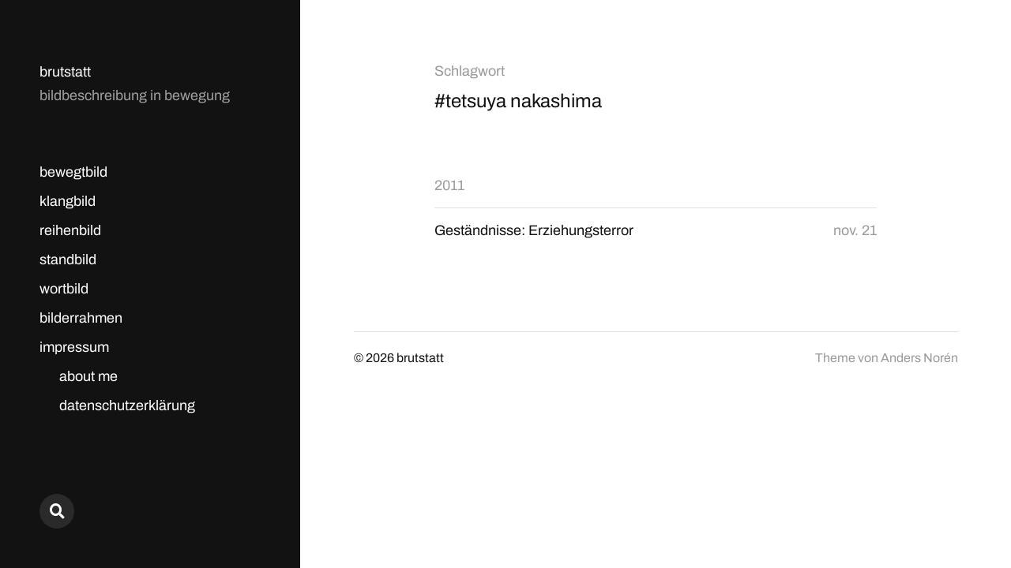

--- FILE ---
content_type: text/html; charset=UTF-8
request_url: https://brutstatt.de/tag/tetsuya-nakashima/
body_size: 7520
content:
<!DOCTYPE html>

<html class="no-js" lang="de">

	<head>

		<meta http-equiv="content-type" content="text/html" charset="UTF-8" />
		<meta name="viewport" content="width=device-width, initial-scale=1.0" >

		<link rel="profile" href="http://gmpg.org/xfn/11">

		<meta name='robots' content='index, follow, max-image-preview:large, max-snippet:-1, max-video-preview:-1' />

	<!-- This site is optimized with the Yoast SEO plugin v26.8 - https://yoast.com/product/yoast-seo-wordpress/ -->
	<title>tetsuya nakashima Archive - brutstatt</title>
	<link rel="canonical" href="https://brutstatt.de/tag/tetsuya-nakashima/" />
	<meta property="og:locale" content="de_DE" />
	<meta property="og:type" content="article" />
	<meta property="og:title" content="tetsuya nakashima Archive - brutstatt" />
	<meta property="og:url" content="https://brutstatt.de/tag/tetsuya-nakashima/" />
	<meta property="og:site_name" content="brutstatt" />
	<script data-jetpack-boost="ignore" type="application/ld+json" class="yoast-schema-graph">{"@context":"https://schema.org","@graph":[{"@type":"CollectionPage","@id":"https://brutstatt.de/tag/tetsuya-nakashima/","url":"https://brutstatt.de/tag/tetsuya-nakashima/","name":"tetsuya nakashima Archive - brutstatt","isPartOf":{"@id":"https://brutstatt.de/#website"},"breadcrumb":{"@id":"https://brutstatt.de/tag/tetsuya-nakashima/#breadcrumb"},"inLanguage":"de"},{"@type":"BreadcrumbList","@id":"https://brutstatt.de/tag/tetsuya-nakashima/#breadcrumb","itemListElement":[{"@type":"ListItem","position":1,"name":"Startseite","item":"https://brutstatt.de/"},{"@type":"ListItem","position":2,"name":"tetsuya nakashima"}]},{"@type":"WebSite","@id":"https://brutstatt.de/#website","url":"https://brutstatt.de/","name":"brutstatt","description":"bildbeschreibung in bewegung","publisher":{"@id":"https://brutstatt.de/#organization"},"potentialAction":[{"@type":"SearchAction","target":{"@type":"EntryPoint","urlTemplate":"https://brutstatt.de/?s={search_term_string}"},"query-input":{"@type":"PropertyValueSpecification","valueRequired":true,"valueName":"search_term_string"}}],"inLanguage":"de"},{"@type":"Organization","@id":"https://brutstatt.de/#organization","name":"brutstatt","url":"https://brutstatt.de/","logo":{"@type":"ImageObject","inLanguage":"de","@id":"https://brutstatt.de/#/schema/logo/image/","url":"https://i0.wp.com/brutstatt.de/Wordpress/wp-content/uploads/2022/03/brutstatt-icon-neu-scaled.jpg?fit=2531%2C2560&ssl=1","contentUrl":"https://i0.wp.com/brutstatt.de/Wordpress/wp-content/uploads/2022/03/brutstatt-icon-neu-scaled.jpg?fit=2531%2C2560&ssl=1","width":2531,"height":2560,"caption":"brutstatt"},"image":{"@id":"https://brutstatt.de/#/schema/logo/image/"}}]}</script>
	<!-- / Yoast SEO plugin. -->


<link rel='dns-prefetch' href='//secure.gravatar.com' />
<link rel='dns-prefetch' href='//stats.wp.com' />
<link rel='dns-prefetch' href='//v0.wordpress.com' />
<link rel='preconnect' href='//i0.wp.com' />
<link rel='preconnect' href='//c0.wp.com' />
<link rel="alternate" type="application/rss+xml" title="brutstatt &raquo; Feed" href="https://brutstatt.de/feed/" />
<link rel="alternate" type="application/rss+xml" title="brutstatt &raquo; Kommentar-Feed" href="https://brutstatt.de/comments/feed/" />
<link rel="alternate" type="application/rss+xml" title="brutstatt &raquo; Schlagwort-Feed zu tetsuya nakashima" href="https://brutstatt.de/tag/tetsuya-nakashima/feed/" />
<link rel='stylesheet' id='all-css-cbfb75a6160c9a526d094a40bd192766' href='https://brutstatt.de/Wordpress/wp-content/boost-cache/static/c7ab5192ad.min.css' type='text/css' media='all' />
<style id='wp-img-auto-sizes-contain-inline-css'>
img:is([sizes=auto i],[sizes^="auto," i]){contain-intrinsic-size:3000px 1500px}
/*# sourceURL=wp-img-auto-sizes-contain-inline-css */
</style>
<style id='wp-emoji-styles-inline-css'>

	img.wp-smiley, img.emoji {
		display: inline !important;
		border: none !important;
		box-shadow: none !important;
		height: 1em !important;
		width: 1em !important;
		margin: 0 0.07em !important;
		vertical-align: -0.1em !important;
		background: none !important;
		padding: 0 !important;
	}
/*# sourceURL=wp-emoji-styles-inline-css */
</style>
<style id='wp-block-library-inline-css'>
:root{--wp-block-synced-color:#7a00df;--wp-block-synced-color--rgb:122,0,223;--wp-bound-block-color:var(--wp-block-synced-color);--wp-editor-canvas-background:#ddd;--wp-admin-theme-color:#007cba;--wp-admin-theme-color--rgb:0,124,186;--wp-admin-theme-color-darker-10:#006ba1;--wp-admin-theme-color-darker-10--rgb:0,107,160.5;--wp-admin-theme-color-darker-20:#005a87;--wp-admin-theme-color-darker-20--rgb:0,90,135;--wp-admin-border-width-focus:2px}@media (min-resolution:192dpi){:root{--wp-admin-border-width-focus:1.5px}}.wp-element-button{cursor:pointer}:root .has-very-light-gray-background-color{background-color:#eee}:root .has-very-dark-gray-background-color{background-color:#313131}:root .has-very-light-gray-color{color:#eee}:root .has-very-dark-gray-color{color:#313131}:root .has-vivid-green-cyan-to-vivid-cyan-blue-gradient-background{background:linear-gradient(135deg,#00d084,#0693e3)}:root .has-purple-crush-gradient-background{background:linear-gradient(135deg,#34e2e4,#4721fb 50%,#ab1dfe)}:root .has-hazy-dawn-gradient-background{background:linear-gradient(135deg,#faaca8,#dad0ec)}:root .has-subdued-olive-gradient-background{background:linear-gradient(135deg,#fafae1,#67a671)}:root .has-atomic-cream-gradient-background{background:linear-gradient(135deg,#fdd79a,#004a59)}:root .has-nightshade-gradient-background{background:linear-gradient(135deg,#330968,#31cdcf)}:root .has-midnight-gradient-background{background:linear-gradient(135deg,#020381,#2874fc)}:root{--wp--preset--font-size--normal:16px;--wp--preset--font-size--huge:42px}.has-regular-font-size{font-size:1em}.has-larger-font-size{font-size:2.625em}.has-normal-font-size{font-size:var(--wp--preset--font-size--normal)}.has-huge-font-size{font-size:var(--wp--preset--font-size--huge)}.has-text-align-center{text-align:center}.has-text-align-left{text-align:left}.has-text-align-right{text-align:right}.has-fit-text{white-space:nowrap!important}#end-resizable-editor-section{display:none}.aligncenter{clear:both}.items-justified-left{justify-content:flex-start}.items-justified-center{justify-content:center}.items-justified-right{justify-content:flex-end}.items-justified-space-between{justify-content:space-between}.screen-reader-text{border:0;clip-path:inset(50%);height:1px;margin:-1px;overflow:hidden;padding:0;position:absolute;width:1px;word-wrap:normal!important}.screen-reader-text:focus{background-color:#ddd;clip-path:none;color:#444;display:block;font-size:1em;height:auto;left:5px;line-height:normal;padding:15px 23px 14px;text-decoration:none;top:5px;width:auto;z-index:100000}html :where(.has-border-color){border-style:solid}html :where([style*=border-top-color]){border-top-style:solid}html :where([style*=border-right-color]){border-right-style:solid}html :where([style*=border-bottom-color]){border-bottom-style:solid}html :where([style*=border-left-color]){border-left-style:solid}html :where([style*=border-width]){border-style:solid}html :where([style*=border-top-width]){border-top-style:solid}html :where([style*=border-right-width]){border-right-style:solid}html :where([style*=border-bottom-width]){border-bottom-style:solid}html :where([style*=border-left-width]){border-left-style:solid}html :where(img[class*=wp-image-]){height:auto;max-width:100%}:where(figure){margin:0 0 1em}html :where(.is-position-sticky){--wp-admin--admin-bar--position-offset:var(--wp-admin--admin-bar--height,0px)}@media screen and (max-width:600px){html :where(.is-position-sticky){--wp-admin--admin-bar--position-offset:0px}}

/*# sourceURL=wp-block-library-inline-css */
</style><style id='global-styles-inline-css'>
:root{--wp--preset--aspect-ratio--square: 1;--wp--preset--aspect-ratio--4-3: 4/3;--wp--preset--aspect-ratio--3-4: 3/4;--wp--preset--aspect-ratio--3-2: 3/2;--wp--preset--aspect-ratio--2-3: 2/3;--wp--preset--aspect-ratio--16-9: 16/9;--wp--preset--aspect-ratio--9-16: 9/16;--wp--preset--color--black: #121212;--wp--preset--color--cyan-bluish-gray: #abb8c3;--wp--preset--color--white: #fff;--wp--preset--color--pale-pink: #f78da7;--wp--preset--color--vivid-red: #cf2e2e;--wp--preset--color--luminous-vivid-orange: #ff6900;--wp--preset--color--luminous-vivid-amber: #fcb900;--wp--preset--color--light-green-cyan: #7bdcb5;--wp--preset--color--vivid-green-cyan: #00d084;--wp--preset--color--pale-cyan-blue: #8ed1fc;--wp--preset--color--vivid-cyan-blue: #0693e3;--wp--preset--color--vivid-purple: #9b51e0;--wp--preset--color--dark-gray: #333;--wp--preset--color--medium-gray: #555;--wp--preset--color--light-gray: #777;--wp--preset--gradient--vivid-cyan-blue-to-vivid-purple: linear-gradient(135deg,rgb(6,147,227) 0%,rgb(155,81,224) 100%);--wp--preset--gradient--light-green-cyan-to-vivid-green-cyan: linear-gradient(135deg,rgb(122,220,180) 0%,rgb(0,208,130) 100%);--wp--preset--gradient--luminous-vivid-amber-to-luminous-vivid-orange: linear-gradient(135deg,rgb(252,185,0) 0%,rgb(255,105,0) 100%);--wp--preset--gradient--luminous-vivid-orange-to-vivid-red: linear-gradient(135deg,rgb(255,105,0) 0%,rgb(207,46,46) 100%);--wp--preset--gradient--very-light-gray-to-cyan-bluish-gray: linear-gradient(135deg,rgb(238,238,238) 0%,rgb(169,184,195) 100%);--wp--preset--gradient--cool-to-warm-spectrum: linear-gradient(135deg,rgb(74,234,220) 0%,rgb(151,120,209) 20%,rgb(207,42,186) 40%,rgb(238,44,130) 60%,rgb(251,105,98) 80%,rgb(254,248,76) 100%);--wp--preset--gradient--blush-light-purple: linear-gradient(135deg,rgb(255,206,236) 0%,rgb(152,150,240) 100%);--wp--preset--gradient--blush-bordeaux: linear-gradient(135deg,rgb(254,205,165) 0%,rgb(254,45,45) 50%,rgb(107,0,62) 100%);--wp--preset--gradient--luminous-dusk: linear-gradient(135deg,rgb(255,203,112) 0%,rgb(199,81,192) 50%,rgb(65,88,208) 100%);--wp--preset--gradient--pale-ocean: linear-gradient(135deg,rgb(255,245,203) 0%,rgb(182,227,212) 50%,rgb(51,167,181) 100%);--wp--preset--gradient--electric-grass: linear-gradient(135deg,rgb(202,248,128) 0%,rgb(113,206,126) 100%);--wp--preset--gradient--midnight: linear-gradient(135deg,rgb(2,3,129) 0%,rgb(40,116,252) 100%);--wp--preset--font-size--small: 16px;--wp--preset--font-size--medium: 20px;--wp--preset--font-size--large: 24px;--wp--preset--font-size--x-large: 42px;--wp--preset--font-size--normal: 18px;--wp--preset--font-size--larger: 28px;--wp--preset--spacing--20: 0.44rem;--wp--preset--spacing--30: 0.67rem;--wp--preset--spacing--40: 1rem;--wp--preset--spacing--50: 1.5rem;--wp--preset--spacing--60: 2.25rem;--wp--preset--spacing--70: 3.38rem;--wp--preset--spacing--80: 5.06rem;--wp--preset--shadow--natural: 6px 6px 9px rgba(0, 0, 0, 0.2);--wp--preset--shadow--deep: 12px 12px 50px rgba(0, 0, 0, 0.4);--wp--preset--shadow--sharp: 6px 6px 0px rgba(0, 0, 0, 0.2);--wp--preset--shadow--outlined: 6px 6px 0px -3px rgb(255, 255, 255), 6px 6px rgb(0, 0, 0);--wp--preset--shadow--crisp: 6px 6px 0px rgb(0, 0, 0);}:where(.is-layout-flex){gap: 0.5em;}:where(.is-layout-grid){gap: 0.5em;}body .is-layout-flex{display: flex;}.is-layout-flex{flex-wrap: wrap;align-items: center;}.is-layout-flex > :is(*, div){margin: 0;}body .is-layout-grid{display: grid;}.is-layout-grid > :is(*, div){margin: 0;}:where(.wp-block-columns.is-layout-flex){gap: 2em;}:where(.wp-block-columns.is-layout-grid){gap: 2em;}:where(.wp-block-post-template.is-layout-flex){gap: 1.25em;}:where(.wp-block-post-template.is-layout-grid){gap: 1.25em;}.has-black-color{color: var(--wp--preset--color--black) !important;}.has-cyan-bluish-gray-color{color: var(--wp--preset--color--cyan-bluish-gray) !important;}.has-white-color{color: var(--wp--preset--color--white) !important;}.has-pale-pink-color{color: var(--wp--preset--color--pale-pink) !important;}.has-vivid-red-color{color: var(--wp--preset--color--vivid-red) !important;}.has-luminous-vivid-orange-color{color: var(--wp--preset--color--luminous-vivid-orange) !important;}.has-luminous-vivid-amber-color{color: var(--wp--preset--color--luminous-vivid-amber) !important;}.has-light-green-cyan-color{color: var(--wp--preset--color--light-green-cyan) !important;}.has-vivid-green-cyan-color{color: var(--wp--preset--color--vivid-green-cyan) !important;}.has-pale-cyan-blue-color{color: var(--wp--preset--color--pale-cyan-blue) !important;}.has-vivid-cyan-blue-color{color: var(--wp--preset--color--vivid-cyan-blue) !important;}.has-vivid-purple-color{color: var(--wp--preset--color--vivid-purple) !important;}.has-black-background-color{background-color: var(--wp--preset--color--black) !important;}.has-cyan-bluish-gray-background-color{background-color: var(--wp--preset--color--cyan-bluish-gray) !important;}.has-white-background-color{background-color: var(--wp--preset--color--white) !important;}.has-pale-pink-background-color{background-color: var(--wp--preset--color--pale-pink) !important;}.has-vivid-red-background-color{background-color: var(--wp--preset--color--vivid-red) !important;}.has-luminous-vivid-orange-background-color{background-color: var(--wp--preset--color--luminous-vivid-orange) !important;}.has-luminous-vivid-amber-background-color{background-color: var(--wp--preset--color--luminous-vivid-amber) !important;}.has-light-green-cyan-background-color{background-color: var(--wp--preset--color--light-green-cyan) !important;}.has-vivid-green-cyan-background-color{background-color: var(--wp--preset--color--vivid-green-cyan) !important;}.has-pale-cyan-blue-background-color{background-color: var(--wp--preset--color--pale-cyan-blue) !important;}.has-vivid-cyan-blue-background-color{background-color: var(--wp--preset--color--vivid-cyan-blue) !important;}.has-vivid-purple-background-color{background-color: var(--wp--preset--color--vivid-purple) !important;}.has-black-border-color{border-color: var(--wp--preset--color--black) !important;}.has-cyan-bluish-gray-border-color{border-color: var(--wp--preset--color--cyan-bluish-gray) !important;}.has-white-border-color{border-color: var(--wp--preset--color--white) !important;}.has-pale-pink-border-color{border-color: var(--wp--preset--color--pale-pink) !important;}.has-vivid-red-border-color{border-color: var(--wp--preset--color--vivid-red) !important;}.has-luminous-vivid-orange-border-color{border-color: var(--wp--preset--color--luminous-vivid-orange) !important;}.has-luminous-vivid-amber-border-color{border-color: var(--wp--preset--color--luminous-vivid-amber) !important;}.has-light-green-cyan-border-color{border-color: var(--wp--preset--color--light-green-cyan) !important;}.has-vivid-green-cyan-border-color{border-color: var(--wp--preset--color--vivid-green-cyan) !important;}.has-pale-cyan-blue-border-color{border-color: var(--wp--preset--color--pale-cyan-blue) !important;}.has-vivid-cyan-blue-border-color{border-color: var(--wp--preset--color--vivid-cyan-blue) !important;}.has-vivid-purple-border-color{border-color: var(--wp--preset--color--vivid-purple) !important;}.has-vivid-cyan-blue-to-vivid-purple-gradient-background{background: var(--wp--preset--gradient--vivid-cyan-blue-to-vivid-purple) !important;}.has-light-green-cyan-to-vivid-green-cyan-gradient-background{background: var(--wp--preset--gradient--light-green-cyan-to-vivid-green-cyan) !important;}.has-luminous-vivid-amber-to-luminous-vivid-orange-gradient-background{background: var(--wp--preset--gradient--luminous-vivid-amber-to-luminous-vivid-orange) !important;}.has-luminous-vivid-orange-to-vivid-red-gradient-background{background: var(--wp--preset--gradient--luminous-vivid-orange-to-vivid-red) !important;}.has-very-light-gray-to-cyan-bluish-gray-gradient-background{background: var(--wp--preset--gradient--very-light-gray-to-cyan-bluish-gray) !important;}.has-cool-to-warm-spectrum-gradient-background{background: var(--wp--preset--gradient--cool-to-warm-spectrum) !important;}.has-blush-light-purple-gradient-background{background: var(--wp--preset--gradient--blush-light-purple) !important;}.has-blush-bordeaux-gradient-background{background: var(--wp--preset--gradient--blush-bordeaux) !important;}.has-luminous-dusk-gradient-background{background: var(--wp--preset--gradient--luminous-dusk) !important;}.has-pale-ocean-gradient-background{background: var(--wp--preset--gradient--pale-ocean) !important;}.has-electric-grass-gradient-background{background: var(--wp--preset--gradient--electric-grass) !important;}.has-midnight-gradient-background{background: var(--wp--preset--gradient--midnight) !important;}.has-small-font-size{font-size: var(--wp--preset--font-size--small) !important;}.has-medium-font-size{font-size: var(--wp--preset--font-size--medium) !important;}.has-large-font-size{font-size: var(--wp--preset--font-size--large) !important;}.has-x-large-font-size{font-size: var(--wp--preset--font-size--x-large) !important;}
/*# sourceURL=global-styles-inline-css */
</style>

<style id='classic-theme-styles-inline-css'>
/*! This file is auto-generated */
.wp-block-button__link{color:#fff;background-color:#32373c;border-radius:9999px;box-shadow:none;text-decoration:none;padding:calc(.667em + 2px) calc(1.333em + 2px);font-size:1.125em}.wp-block-file__button{background:#32373c;color:#fff;text-decoration:none}
/*# sourceURL=/wp-includes/css/classic-themes.min.css */
</style>


<link rel="https://api.w.org/" href="https://brutstatt.de/wp-json/" /><link rel="alternate" title="JSON" type="application/json" href="https://brutstatt.de/wp-json/wp/v2/tags/1951" /><link rel="EditURI" type="application/rsd+xml" title="RSD" href="https://brutstatt.de/Wordpress/xmlrpc.php?rsd" />
<meta name="generator" content="WordPress 6.9" />
	<style>img#wpstats{display:none}</style>
		
			<!-- Customizer CSS -->

			<style type="text/css">

				body .site-header { background-color:#121212; }.social-menu.desktop { background-color:#121212; }.social-menu a:hover { color:#121212; }.social-menu a.active { color:#121212; }.mobile-menu-wrapper { background-color:#121212; }.social-menu.mobile { background-color:#121212; }.mobile-search.active { background-color:#121212; }
			</style>

			<!-- /Customizer CSS -->

					
		
	</head>

	<body class="archive tag tag-tetsuya-nakashima tag-1951 wp-theme-mcluhan">

		
		<a class="skip-link button" href="#site-content">Zum Inhalt springen</a>

		<header class="site-header group">

			
			<p class="site-title"><a href="https://brutstatt.de" class="site-name">brutstatt</a></p>

			
				<div class="site-description"><p>bildbeschreibung in bewegung</p>
</div>

			
			<div class="nav-toggle">
				<div class="bar"></div>
				<div class="bar"></div>
			</div>

			<div class="menu-wrapper">

				<ul class="main-menu desktop">

					<li id="menu-item-21531" class="menu-item menu-item-type-taxonomy menu-item-object-category menu-item-21531"><a href="https://brutstatt.de/category/film/">bewegtbild</a></li>
<li id="menu-item-21533" class="menu-item menu-item-type-taxonomy menu-item-object-category menu-item-21533"><a href="https://brutstatt.de/category/musik/">klangbild</a></li>
<li id="menu-item-21535" class="menu-item menu-item-type-taxonomy menu-item-object-category menu-item-21535"><a href="https://brutstatt.de/category/serien/">reihenbild</a></li>
<li id="menu-item-21532" class="menu-item menu-item-type-taxonomy menu-item-object-category menu-item-21532"><a href="https://brutstatt.de/category/comic-2/">standbild</a></li>
<li id="menu-item-21558" class="menu-item menu-item-type-taxonomy menu-item-object-category menu-item-21558"><a href="https://brutstatt.de/category/literatur/">wortbild</a></li>
<li id="menu-item-21559" class="menu-item menu-item-type-taxonomy menu-item-object-category menu-item-21559"><a href="https://brutstatt.de/category/tellerrand/">bilderrahmen</a></li>
<li id="menu-item-18915" class="menu-item menu-item-type-post_type menu-item-object-page menu-item-has-children menu-item-18915"><a href="https://brutstatt.de/impressum/">impressum</a>
<ul class="sub-menu">
	<li id="menu-item-18912" class="menu-item menu-item-type-post_type menu-item-object-page menu-item-18912"><a href="https://brutstatt.de/about/">about me</a></li>
	<li id="menu-item-18913" class="menu-item menu-item-type-post_type menu-item-object-page menu-item-privacy-policy menu-item-18913"><a rel="privacy-policy" href="https://brutstatt.de/datenschutzerklaerung/">datenschutzerklärung</a></li>
</ul>
</li>
				</ul>

			</div><!-- .menu-wrapper -->

			
				<div class="social-menu desktop">

					<ul class="social-menu-inner">

						<li class="social-search-wrapper"><a href="https://brutstatt.de/?s="></a></li>

						
					</ul><!-- .social-menu-inner -->

				</div><!-- .social-menu -->

			
		</header><!-- header -->

		<div class="mobile-menu-wrapper">

			<ul class="main-menu mobile">
				<li class="menu-item menu-item-type-taxonomy menu-item-object-category menu-item-21531"><a href="https://brutstatt.de/category/film/">bewegtbild</a></li>
<li class="menu-item menu-item-type-taxonomy menu-item-object-category menu-item-21533"><a href="https://brutstatt.de/category/musik/">klangbild</a></li>
<li class="menu-item menu-item-type-taxonomy menu-item-object-category menu-item-21535"><a href="https://brutstatt.de/category/serien/">reihenbild</a></li>
<li class="menu-item menu-item-type-taxonomy menu-item-object-category menu-item-21532"><a href="https://brutstatt.de/category/comic-2/">standbild</a></li>
<li class="menu-item menu-item-type-taxonomy menu-item-object-category menu-item-21558"><a href="https://brutstatt.de/category/literatur/">wortbild</a></li>
<li class="menu-item menu-item-type-taxonomy menu-item-object-category menu-item-21559"><a href="https://brutstatt.de/category/tellerrand/">bilderrahmen</a></li>
<li class="menu-item menu-item-type-post_type menu-item-object-page menu-item-has-children menu-item-18915"><a href="https://brutstatt.de/impressum/">impressum</a>
<ul class="sub-menu">
	<li class="menu-item menu-item-type-post_type menu-item-object-page menu-item-18912"><a href="https://brutstatt.de/about/">about me</a></li>
	<li class="menu-item menu-item-type-post_type menu-item-object-page menu-item-privacy-policy menu-item-18913"><a rel="privacy-policy" href="https://brutstatt.de/datenschutzerklaerung/">datenschutzerklärung</a></li>
</ul>
</li>
					<li class="toggle-mobile-search-wrapper"><a href="#" class="toggle-mobile-search">Suche</a></li>
							</ul><!-- .main-menu.mobile -->

			
		</div><!-- .mobile-menu-wrapper -->

		
			<div class="mobile-search">

				<div class="untoggle-mobile-search"></div>

				
<form role="search" method="get" class="search-form" action="https://brutstatt.de/">
	<label class="screen-reader-text" for="search-form-6976c1cb84648">Suche nach:</label>
	<input type="search" id="search-form-6976c1cb84648" class="search-field" placeholder="Suchanfrage eingeben" value="" name="s" autocomplete="off" />
	</button>
</form>

				<div class="mobile-results">

					<div class="results-wrapper"></div>

				</div>

			</div><!-- .mobile-search -->

			<div class="search-overlay">

				
<form role="search" method="get" class="search-form" action="https://brutstatt.de/">
	<label class="screen-reader-text" for="search-form-6976c1cb84742">Suche nach:</label>
	<input type="search" id="search-form-6976c1cb84742" class="search-field" placeholder="Suchanfrage eingeben" value="" name="s" autocomplete="off" />
	</button>
</form>

			</div><!-- .search-overlay -->

		
		<main class="site-content" id="site-content">
<div class="section-inner">

	
		<header class="page-header">

							<h4 class="page-subtitle">Schlagwort</h4>
			
							<h1 class="page-title">#tetsuya nakashima</h1>
			
			
			
		</header><!-- .page-header -->

		
		<div class="posts" id="posts">

			<ul>
						<li>
							<h3 class="list-title"><a href="https://brutstatt.de/2011/">2011</a></h3>
						</li>

						<li class="post-preview post-4786 post type-post status-publish format-standard hentry category-film tag-drama tag-film-tipp tag-hiv tag-japan tag-klassenlehrerin tag-kokuhaku tag-rache tag-schulmilch tag-takao-matsuo tag-tetsuya-nakashima tag-thriller missing-thumbnail" id="post-4786">

	<a href="https://brutstatt.de/2011/11/21/gestandnisse-erzeihungsterror/">
		<h2 class="title"><span>Geständnisse: Erziehungsterror</span></h2><time>nov. 21</time>	</a>

</li>

		</div><!-- .posts -->

	
</div><!-- .section-inner -->

			<footer class="site-footer section-inner">

				<p class="copyright">&copy; 2026 <a href="https://brutstatt.de" class="site-name">brutstatt</a></p>
				<p class="theme-by">Theme von <a href="https://andersnoren.se">Anders Nor&eacute;n</a></p>

			</footer> <!-- footer -->

		</main>
		
		






<script data-jetpack-boost="ignore" id="wp-emoji-settings" type="application/json">
{"baseUrl":"https://s.w.org/images/core/emoji/17.0.2/72x72/","ext":".png","svgUrl":"https://s.w.org/images/core/emoji/17.0.2/svg/","svgExt":".svg","source":{"concatemoji":"https://brutstatt.de/Wordpress/wp-includes/js/wp-emoji-release.min.js?ver=6.9"}}
</script>

			
	<script type="text/javascript" src="https://brutstatt.de/Wordpress/wp-includes/js/jquery/jquery.min.js?ver=3.7.1" id="jquery-core-js"></script><script type="text/javascript" src="https://brutstatt.de/Wordpress/wp-includes/js/jquery/jquery-migrate.min.js?ver=3.4.1" id="jquery-migrate-js"></script><script>jQuery( 'html' ).removeClass( 'no-js' ).addClass( 'js' );</script><script type="speculationrules">
{"prefetch":[{"source":"document","where":{"and":[{"href_matches":"/*"},{"not":{"href_matches":["/Wordpress/wp-*.php","/Wordpress/wp-admin/*","/Wordpress/wp-content/uploads/*","/Wordpress/wp-content/*","/Wordpress/wp-content/plugins/*","/Wordpress/wp-content/themes/mcluhan/*","/*\\?(.+)"]}},{"not":{"selector_matches":"a[rel~=\"nofollow\"]"}},{"not":{"selector_matches":".no-prefetch, .no-prefetch a"}}]},"eagerness":"conservative"}]}
</script><script type="text/javascript" src="https://brutstatt.de/Wordpress/wp-includes/js/imagesloaded.min.js?ver=5.0.0" id="imagesloaded-js"></script><script type="text/javascript" src="https://brutstatt.de/Wordpress/wp-includes/js/masonry.min.js?ver=4.2.2" id="masonry-js"></script><script type="text/javascript" id="mcluhan_global-js-extra">
/* <![CDATA[ */
var mcluhan_ajaxpagination = {"ajaxurl":"https://brutstatt.de/Wordpress/wp-admin/admin-ajax.php","query_vars":"{\"tag\":\"tetsuya-nakashima\"}"};
//# sourceURL=mcluhan_global-js-extra
/* ]]> */
</script><script type='text/javascript' src='https://brutstatt.de/Wordpress/wp-content/themes/mcluhan/assets/js/global.js?m=1656934394'></script><script type="text/javascript" id="jetpack-stats-js-before">
/* <![CDATA[ */
_stq = window._stq || [];
_stq.push([ "view", {"v":"ext","blog":"17527049","post":"0","tz":"1","srv":"brutstatt.de","arch_tag":"tetsuya-nakashima","arch_results":"1","j":"1:15.4"} ]);
_stq.push([ "clickTrackerInit", "17527049", "0" ]);
//# sourceURL=jetpack-stats-js-before
/* ]]> */
</script><script type="text/javascript" src="https://stats.wp.com/e-202605.js" id="jetpack-stats-js" defer="defer" data-wp-strategy="defer"></script><script type="module">
/* <![CDATA[ */
/*! This file is auto-generated */
const a=JSON.parse(document.getElementById("wp-emoji-settings").textContent),o=(window._wpemojiSettings=a,"wpEmojiSettingsSupports"),s=["flag","emoji"];function i(e){try{var t={supportTests:e,timestamp:(new Date).valueOf()};sessionStorage.setItem(o,JSON.stringify(t))}catch(e){}}function c(e,t,n){e.clearRect(0,0,e.canvas.width,e.canvas.height),e.fillText(t,0,0);t=new Uint32Array(e.getImageData(0,0,e.canvas.width,e.canvas.height).data);e.clearRect(0,0,e.canvas.width,e.canvas.height),e.fillText(n,0,0);const a=new Uint32Array(e.getImageData(0,0,e.canvas.width,e.canvas.height).data);return t.every((e,t)=>e===a[t])}function p(e,t){e.clearRect(0,0,e.canvas.width,e.canvas.height),e.fillText(t,0,0);var n=e.getImageData(16,16,1,1);for(let e=0;e<n.data.length;e++)if(0!==n.data[e])return!1;return!0}function u(e,t,n,a){switch(t){case"flag":return n(e,"\ud83c\udff3\ufe0f\u200d\u26a7\ufe0f","\ud83c\udff3\ufe0f\u200b\u26a7\ufe0f")?!1:!n(e,"\ud83c\udde8\ud83c\uddf6","\ud83c\udde8\u200b\ud83c\uddf6")&&!n(e,"\ud83c\udff4\udb40\udc67\udb40\udc62\udb40\udc65\udb40\udc6e\udb40\udc67\udb40\udc7f","\ud83c\udff4\u200b\udb40\udc67\u200b\udb40\udc62\u200b\udb40\udc65\u200b\udb40\udc6e\u200b\udb40\udc67\u200b\udb40\udc7f");case"emoji":return!a(e,"\ud83e\u1fac8")}return!1}function f(e,t,n,a){let r;const o=(r="undefined"!=typeof WorkerGlobalScope&&self instanceof WorkerGlobalScope?new OffscreenCanvas(300,150):document.createElement("canvas")).getContext("2d",{willReadFrequently:!0}),s=(o.textBaseline="top",o.font="600 32px Arial",{});return e.forEach(e=>{s[e]=t(o,e,n,a)}),s}function r(e){var t=document.createElement("script");t.src=e,t.defer=!0,document.head.appendChild(t)}a.supports={everything:!0,everythingExceptFlag:!0},new Promise(t=>{let n=function(){try{var e=JSON.parse(sessionStorage.getItem(o));if("object"==typeof e&&"number"==typeof e.timestamp&&(new Date).valueOf()<e.timestamp+604800&&"object"==typeof e.supportTests)return e.supportTests}catch(e){}return null}();if(!n){if("undefined"!=typeof Worker&&"undefined"!=typeof OffscreenCanvas&&"undefined"!=typeof URL&&URL.createObjectURL&&"undefined"!=typeof Blob)try{var e="postMessage("+f.toString()+"("+[JSON.stringify(s),u.toString(),c.toString(),p.toString()].join(",")+"));",a=new Blob([e],{type:"text/javascript"});const r=new Worker(URL.createObjectURL(a),{name:"wpTestEmojiSupports"});return void(r.onmessage=e=>{i(n=e.data),r.terminate(),t(n)})}catch(e){}i(n=f(s,u,c,p))}t(n)}).then(e=>{for(const n in e)a.supports[n]=e[n],a.supports.everything=a.supports.everything&&a.supports[n],"flag"!==n&&(a.supports.everythingExceptFlag=a.supports.everythingExceptFlag&&a.supports[n]);var t;a.supports.everythingExceptFlag=a.supports.everythingExceptFlag&&!a.supports.flag,a.supports.everything||((t=a.source||{}).concatemoji?r(t.concatemoji):t.wpemoji&&t.twemoji&&(r(t.twemoji),r(t.wpemoji)))});
//# sourceURL=https://brutstatt.de/Wordpress/wp-includes/js/wp-emoji-loader.min.js
/* ]]> */
</script></body>
</html>
